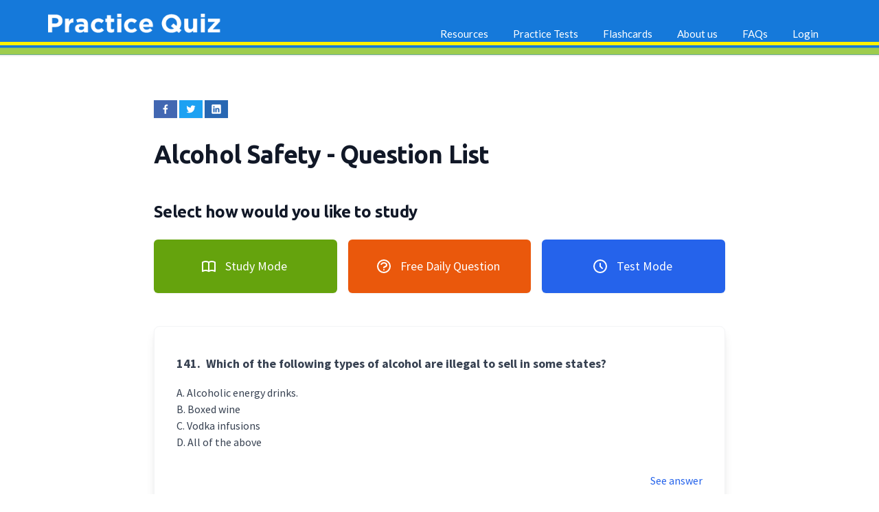

--- FILE ---
content_type: text/html; charset=UTF-8
request_url: https://practicequiz.com/alcohol-safety/questions?page=29
body_size: 12100
content:
<!DOCTYPE html><html lang="en"><head><meta charset="UTF-8"/>
<script>var __ezHttpConsent={setByCat:function(src,tagType,attributes,category,force,customSetScriptFn=null){var setScript=function(){if(force||window.ezTcfConsent[category]){if(typeof customSetScriptFn==='function'){customSetScriptFn();}else{var scriptElement=document.createElement(tagType);scriptElement.src=src;attributes.forEach(function(attr){for(var key in attr){if(attr.hasOwnProperty(key)){scriptElement.setAttribute(key,attr[key]);}}});var firstScript=document.getElementsByTagName(tagType)[0];firstScript.parentNode.insertBefore(scriptElement,firstScript);}}};if(force||(window.ezTcfConsent&&window.ezTcfConsent.loaded)){setScript();}else if(typeof getEzConsentData==="function"){getEzConsentData().then(function(ezTcfConsent){if(ezTcfConsent&&ezTcfConsent.loaded){setScript();}else{console.error("cannot get ez consent data");force=true;setScript();}});}else{force=true;setScript();console.error("getEzConsentData is not a function");}},};</script>
<script>var ezTcfConsent=window.ezTcfConsent?window.ezTcfConsent:{loaded:false,store_info:false,develop_and_improve_services:false,measure_ad_performance:false,measure_content_performance:false,select_basic_ads:false,create_ad_profile:false,select_personalized_ads:false,create_content_profile:false,select_personalized_content:false,understand_audiences:false,use_limited_data_to_select_content:false,};function getEzConsentData(){return new Promise(function(resolve){document.addEventListener("ezConsentEvent",function(event){var ezTcfConsent=event.detail.ezTcfConsent;resolve(ezTcfConsent);});});}</script>
<script>if(typeof _setEzCookies!=='function'){function _setEzCookies(ezConsentData){var cookies=window.ezCookieQueue;for(var i=0;i<cookies.length;i++){var cookie=cookies[i];if(ezConsentData&&ezConsentData.loaded&&ezConsentData[cookie.tcfCategory]){document.cookie=cookie.name+"="+cookie.value;}}}}
window.ezCookieQueue=window.ezCookieQueue||[];if(typeof addEzCookies!=='function'){function addEzCookies(arr){window.ezCookieQueue=[...window.ezCookieQueue,...arr];}}
addEzCookies([{name:"ezoab_225542",value:"mod206-c; Path=/; Domain=practicequiz.com; Max-Age=7200",tcfCategory:"store_info",isEzoic:"true",},{name:"ezosuibasgeneris-1",value:"caf684a7-a9b9-4d9a-6802-fd5cbb0c065c; Path=/; Domain=practicequiz.com; Expires=Fri, 22 Jan 2027 12:55:56 UTC; Secure; SameSite=None",tcfCategory:"understand_audiences",isEzoic:"true",}]);if(window.ezTcfConsent&&window.ezTcfConsent.loaded){_setEzCookies(window.ezTcfConsent);}else if(typeof getEzConsentData==="function"){getEzConsentData().then(function(ezTcfConsent){if(ezTcfConsent&&ezTcfConsent.loaded){_setEzCookies(window.ezTcfConsent);}else{console.error("cannot get ez consent data");_setEzCookies(window.ezTcfConsent);}});}else{console.error("getEzConsentData is not a function");_setEzCookies(window.ezTcfConsent);}</script><script type="text/javascript" data-ezscrex='false' data-cfasync='false'>window._ezaq = Object.assign({"edge_cache_status":11,"edge_response_time":217,"url":"https://practicequiz.com/alcohol-safety/questions?page=29"}, typeof window._ezaq !== "undefined" ? window._ezaq : {});</script><script type="text/javascript" data-ezscrex='false' data-cfasync='false'>window._ezaq = Object.assign({"ab_test_id":"mod206-c"}, typeof window._ezaq !== "undefined" ? window._ezaq : {});window.__ez=window.__ez||{};window.__ez.tf={};</script><script type="text/javascript" data-ezscrex='false' data-cfasync='false'>window.ezDisableAds = true;</script>
<script data-ezscrex='false' data-cfasync='false' data-pagespeed-no-defer>var __ez=__ez||{};__ez.stms=Date.now();__ez.evt={};__ez.script={};__ez.ck=__ez.ck||{};__ez.template={};__ez.template.isOrig=true;window.__ezScriptHost="//www.ezojs.com";__ez.queue=__ez.queue||function(){var e=0,i=0,t=[],n=!1,o=[],r=[],s=!0,a=function(e,i,n,o,r,s,a){var l=arguments.length>7&&void 0!==arguments[7]?arguments[7]:window,d=this;this.name=e,this.funcName=i,this.parameters=null===n?null:w(n)?n:[n],this.isBlock=o,this.blockedBy=r,this.deleteWhenComplete=s,this.isError=!1,this.isComplete=!1,this.isInitialized=!1,this.proceedIfError=a,this.fWindow=l,this.isTimeDelay=!1,this.process=function(){f("... func = "+e),d.isInitialized=!0,d.isComplete=!0,f("... func.apply: "+e);var i=d.funcName.split("."),n=null,o=this.fWindow||window;i.length>3||(n=3===i.length?o[i[0]][i[1]][i[2]]:2===i.length?o[i[0]][i[1]]:o[d.funcName]),null!=n&&n.apply(null,this.parameters),!0===d.deleteWhenComplete&&delete t[e],!0===d.isBlock&&(f("----- F'D: "+d.name),m())}},l=function(e,i,t,n,o,r,s){var a=arguments.length>7&&void 0!==arguments[7]?arguments[7]:window,l=this;this.name=e,this.path=i,this.async=o,this.defer=r,this.isBlock=t,this.blockedBy=n,this.isInitialized=!1,this.isError=!1,this.isComplete=!1,this.proceedIfError=s,this.fWindow=a,this.isTimeDelay=!1,this.isPath=function(e){return"/"===e[0]&&"/"!==e[1]},this.getSrc=function(e){return void 0!==window.__ezScriptHost&&this.isPath(e)&&"banger.js"!==this.name?window.__ezScriptHost+e:e},this.process=function(){l.isInitialized=!0,f("... file = "+e);var i=this.fWindow?this.fWindow.document:document,t=i.createElement("script");t.src=this.getSrc(this.path),!0===o?t.async=!0:!0===r&&(t.defer=!0),t.onerror=function(){var e={url:window.location.href,name:l.name,path:l.path,user_agent:window.navigator.userAgent};"undefined"!=typeof _ezaq&&(e.pageview_id=_ezaq.page_view_id);var i=encodeURIComponent(JSON.stringify(e)),t=new XMLHttpRequest;t.open("GET","//g.ezoic.net/ezqlog?d="+i,!0),t.send(),f("----- ERR'D: "+l.name),l.isError=!0,!0===l.isBlock&&m()},t.onreadystatechange=t.onload=function(){var e=t.readyState;f("----- F'D: "+l.name),e&&!/loaded|complete/.test(e)||(l.isComplete=!0,!0===l.isBlock&&m())},i.getElementsByTagName("head")[0].appendChild(t)}},d=function(e,i){this.name=e,this.path="",this.async=!1,this.defer=!1,this.isBlock=!1,this.blockedBy=[],this.isInitialized=!0,this.isError=!1,this.isComplete=i,this.proceedIfError=!1,this.isTimeDelay=!1,this.process=function(){}};function c(e,i,n,s,a,d,c,u,f){var m=new l(e,i,n,s,a,d,c,f);!0===u?o[e]=m:r[e]=m,t[e]=m,h(m)}function h(e){!0!==u(e)&&0!=s&&e.process()}function u(e){if(!0===e.isTimeDelay&&!1===n)return f(e.name+" blocked = TIME DELAY!"),!0;if(w(e.blockedBy))for(var i=0;i<e.blockedBy.length;i++){var o=e.blockedBy[i];if(!1===t.hasOwnProperty(o))return f(e.name+" blocked = "+o),!0;if(!0===e.proceedIfError&&!0===t[o].isError)return!1;if(!1===t[o].isComplete)return f(e.name+" blocked = "+o),!0}return!1}function f(e){var i=window.location.href,t=new RegExp("[?&]ezq=([^&#]*)","i").exec(i);"1"===(t?t[1]:null)&&console.debug(e)}function m(){++e>200||(f("let's go"),p(o),p(r))}function p(e){for(var i in e)if(!1!==e.hasOwnProperty(i)){var t=e[i];!0===t.isComplete||u(t)||!0===t.isInitialized||!0===t.isError?!0===t.isError?f(t.name+": error"):!0===t.isComplete?f(t.name+": complete already"):!0===t.isInitialized&&f(t.name+": initialized already"):t.process()}}function w(e){return"[object Array]"==Object.prototype.toString.call(e)}return window.addEventListener("load",(function(){setTimeout((function(){n=!0,f("TDELAY -----"),m()}),5e3)}),!1),{addFile:c,addFileOnce:function(e,i,n,o,r,s,a,l,d){t[e]||c(e,i,n,o,r,s,a,l,d)},addDelayFile:function(e,i){var n=new l(e,i,!1,[],!1,!1,!0);n.isTimeDelay=!0,f(e+" ...  FILE! TDELAY"),r[e]=n,t[e]=n,h(n)},addFunc:function(e,n,s,l,d,c,u,f,m,p){!0===c&&(e=e+"_"+i++);var w=new a(e,n,s,l,d,u,f,p);!0===m?o[e]=w:r[e]=w,t[e]=w,h(w)},addDelayFunc:function(e,i,n){var o=new a(e,i,n,!1,[],!0,!0);o.isTimeDelay=!0,f(e+" ...  FUNCTION! TDELAY"),r[e]=o,t[e]=o,h(o)},items:t,processAll:m,setallowLoad:function(e){s=e},markLoaded:function(e){if(e&&0!==e.length){if(e in t){var i=t[e];!0===i.isComplete?f(i.name+" "+e+": error loaded duplicate"):(i.isComplete=!0,i.isInitialized=!0)}else t[e]=new d(e,!0);f("markLoaded dummyfile: "+t[e].name)}},logWhatsBlocked:function(){for(var e in t)!1!==t.hasOwnProperty(e)&&u(t[e])}}}();__ez.evt.add=function(e,t,n){e.addEventListener?e.addEventListener(t,n,!1):e.attachEvent?e.attachEvent("on"+t,n):e["on"+t]=n()},__ez.evt.remove=function(e,t,n){e.removeEventListener?e.removeEventListener(t,n,!1):e.detachEvent?e.detachEvent("on"+t,n):delete e["on"+t]};__ez.script.add=function(e){var t=document.createElement("script");t.src=e,t.async=!0,t.type="text/javascript",document.getElementsByTagName("head")[0].appendChild(t)};__ez.dot=__ez.dot||{};__ez.queue.addFileOnce('/detroitchicago/boise.js', '/detroitchicago/boise.js?gcb=195-5&cb=5', true, [], true, false, true, false);__ez.queue.addFileOnce('/parsonsmaize/abilene.js', '/parsonsmaize/abilene.js?gcb=195-5&cb=e80eca0cdb', true, [], true, false, true, false);__ez.queue.addFileOnce('/parsonsmaize/mulvane.js', '/parsonsmaize/mulvane.js?gcb=195-5&cb=e75e48eec0', true, ['/parsonsmaize/abilene.js'], true, false, true, false);__ez.queue.addFileOnce('/detroitchicago/birmingham.js', '/detroitchicago/birmingham.js?gcb=195-5&cb=539c47377c', true, ['/parsonsmaize/abilene.js'], true, false, true, false);</script>
<script data-ezscrex="false" type="text/javascript" data-cfasync="false">window._ezaq = Object.assign({"ad_cache_level":0,"adpicker_placement_cnt":0,"ai_placeholder_cache_level":0,"ai_placeholder_placement_cnt":-1,"author":"Ted Chan","domain":"practicequiz.com","domain_id":225542,"ezcache_level":1,"ezcache_skip_code":11,"has_bad_image":0,"has_bad_words":0,"is_sitespeed":0,"lt_cache_level":0,"response_size":43833,"response_size_orig":37943,"response_time_orig":204,"template_id":5,"url":"https://practicequiz.com/alcohol-safety/questions?page=29","word_count":0,"worst_bad_word_level":0}, typeof window._ezaq !== "undefined" ? window._ezaq : {});__ez.queue.markLoaded('ezaqBaseReady');</script>
<script type='text/javascript' data-ezscrex='false' data-cfasync='false'>
window.ezAnalyticsStatic = true;

function analyticsAddScript(script) {
	var ezDynamic = document.createElement('script');
	ezDynamic.type = 'text/javascript';
	ezDynamic.innerHTML = script;
	document.head.appendChild(ezDynamic);
}
function getCookiesWithPrefix() {
    var allCookies = document.cookie.split(';');
    var cookiesWithPrefix = {};

    for (var i = 0; i < allCookies.length; i++) {
        var cookie = allCookies[i].trim();

        for (var j = 0; j < arguments.length; j++) {
            var prefix = arguments[j];
            if (cookie.indexOf(prefix) === 0) {
                var cookieParts = cookie.split('=');
                var cookieName = cookieParts[0];
                var cookieValue = cookieParts.slice(1).join('=');
                cookiesWithPrefix[cookieName] = decodeURIComponent(cookieValue);
                break; // Once matched, no need to check other prefixes
            }
        }
    }

    return cookiesWithPrefix;
}
function productAnalytics() {
	var d = {"pr":[6],"omd5":"9fcfe543d4256b60ac56707037ee08b6","nar":"risk score"};
	d.u = _ezaq.url;
	d.p = _ezaq.page_view_id;
	d.v = _ezaq.visit_uuid;
	d.ab = _ezaq.ab_test_id;
	d.e = JSON.stringify(_ezaq);
	d.ref = document.referrer;
	d.c = getCookiesWithPrefix('active_template', 'ez', 'lp_');
	if(typeof ez_utmParams !== 'undefined') {
		d.utm = ez_utmParams;
	}

	var dataText = JSON.stringify(d);
	var xhr = new XMLHttpRequest();
	xhr.open('POST','/ezais/analytics?cb=1', true);
	xhr.onload = function () {
		if (xhr.status!=200) {
            return;
		}

        if(document.readyState !== 'loading') {
            analyticsAddScript(xhr.response);
            return;
        }

        var eventFunc = function() {
            if(document.readyState === 'loading') {
                return;
            }
            document.removeEventListener('readystatechange', eventFunc, false);
            analyticsAddScript(xhr.response);
        };

        document.addEventListener('readystatechange', eventFunc, false);
	};
	xhr.setRequestHeader('Content-Type','text/plain');
	xhr.send(dataText);
}
__ez.queue.addFunc("productAnalytics", "productAnalytics", null, true, ['ezaqBaseReady'], false, false, false, true);
</script><base href="https://practicequiz.com/alcohol-safety/questions?page=29"/>
    
    <meta name="viewport" content="width=device-width, initial-scale=1.0"/>

    <meta name="title" content="50 free questions for alcohol safety exams"/>
    

            <meta name="description" content="150 questions for alcohol safety exams"/>
    
    <meta name="author" content="Ted Chan"/>


    
    <title>
        Alcohol Safety - Question List Mode | Practice Quiz
    </title>
    <link rel="shortcut icon" href="/responsive/img/favicon.ico"/>

    <link rel="preconnect" href="https://fonts.googleapis.com"/>
<link rel="preconnect" href="https://fonts.gstatic.com" crossorigin=""/>
<link href="https://fonts.googleapis.com/css2?family=Lato&amp;family=Source+Sans+Pro:wght@400;600;700&amp;family=Ubuntu:wght@700&amp;display=swap" rel="stylesheet"/>
    <!-- Global site tag (gtag.js) - Google Analytics -->
<script async="" src="https://www.googletagmanager.com/gtag/js?id=G-PZYN393TDN"></script>
<script>
    window.dataLayer = window.dataLayer || [];
    function gtag(){dataLayer.push(arguments);}
    gtag('js', new Date());

    gtag('config', 'G-PZYN393TDN');
</script>
    <!-- Global site tag (gtag.js) - Google Analytics -->
<script async="" src="https://www.googletagmanager.com/gtag/js?id=G-PZYN393TDN"></script>
<script>
    window.dataLayer = window.dataLayer || [];
    function gtag(){dataLayer.push(arguments);}
    gtag('js', new Date());

    gtag('config', 'G-PZYN393TDN');
</script>

    
    <link rel="stylesheet" href="/css/app.css?id=a367500f2605f859217355f461419fa8"/>
    <link rel="stylesheet" href="/css/loader.css"/>
<link rel='canonical' href='https://practicequiz.com/alcohol-safety/questions?page=29' />
<script type='text/javascript'>
var ezoTemplate = 'orig_site';
var ezouid = '1';
var ezoFormfactor = '1';
</script><script data-ezscrex="false" type='text/javascript'>
var soc_app_id = '0';
var did = 225542;
var ezdomain = 'practicequiz.com';
var ezoicSearchable = 1;
</script></head>

<body class="font-sans ">
<div id="loader"></div>

<div id="overlay" class="hidden fixed z-[999] inset-0 overflow-y-auto">
    <div class="flex items-end justify-center min-h-screen pt-4 px-4 pb-20 text-center sm:block sm:p-0">
        <div class="fixed inset-0 bg-yellow-500 bg-opacity-75 transition-opacity"></div>
        <span class="hidden sm:inline-block sm:align-middle sm:h-screen">​</span>
        <div class="inline-block align-bottom bg-white rounded-lg px-4 pt-5 pb-4 text-left overflow-hidden shadow-xl transform transition-all sm:my-8 sm:align-middle sm:max-w-sm sm:w-full sm:p-6">
            <div>
                <div class="mx-auto flex items-center justify-center h-12 w-12 rounded-full bg-yellow-100">
                    <svg class="h-6 w-6 text-yellow-600" xmlns="http://www.w3.org/2000/svg" fill="none" viewBox="0 0 24 24" stroke="currentColor" aria-hidden="true">
                        <path stroke-linecap="round" stroke-linejoin="round" stroke-width="2" d="M12 9v2m0 4h.01m-6.938 4h13.856c1.54 0 2.502-1.667 1.732-3L13.732 4c-.77-1.333-2.694-1.333-3.464 0L3.34 16c-.77 1.333.192 3 1.732 3z"></path>
                    </svg>
                </div>
                <div class="mt-3 text-center sm:mt-5">
                    <h3 class="text-lg leading-6 font-medium text-gray-900" id="modal-title">
                        Ad-Blocker not supported
                    </h3>
                    <div class="mt-2">
                        <p class="text-sm text-gray-500">
                            PracticeQuiz content is free on an ad-supported model.
                        </p>
                        <p class="mt-2 text-sm text-gray-500">
                            Unfortunately, we can&#39;t support ad blocker usage because of the impact on our servers. If you&#39;d like to continue, please disable your ad blocker and reload page.
                        </p>
                    </div>
                </div>
            </div>
            <div class="mt-5 sm:mt-6">
                <a href="#" onclick="location.reload();" class="inline-flex justify-center w-full rounded-md border border-transparent shadow-sm px-4 py-2 bg-blue-600 text-base font-medium text-white hover:bg-blue-700 focus:outline-none focus:ring-2 focus:ring-offset-2 focus:ring-blue-500 sm:text-sm">
                    Reload page
                </a>
            </div>
        </div>
    </div>
</div>

<header class="font-lato relative pb-3 bg-brand-blue border-b-2 border-[#eee] bg-header-pattern bg-bottom bg-repeat-x z-50">
    <div class="bootstrap-container" x-data="{ open: false }">
        <div class="flex justify-between items-start space-x-4 lg:mb-[-40px]">
            <a href="https://practicequiz.com">
                <img class="w-64 my-5" src="/responsive/img/logo2.png" alt="Practice Quiz" width="256" height="28"/>
            </a>

            <button type="button" class="lg:hidden flex h-[30.84px] bg-white hover:bg-[#cecece] my-[8px] pt-[6px] px-[10px] pb-[2px] text-brand-blue border border-brand-green" x-on:click="open = !open">
                <svg width="13" xmlns="http://www.w3.org/2000/svg" viewBox="0 0 448 512"><path fill="currentColor" d="M16 132h416c8.837 0 16-7.163 16-16V76c0-8.837-7.163-16-16-16H16C7.163 60 0 67.163 0 76v40c0 8.837 7.163 16 16 16zm0 160h416c8.837 0 16-7.163 16-16v-40c0-8.837-7.163-16-16-16H16c-8.837 0-16 7.163-16 16v40c0 8.837 7.163 16 16 16zm0 160h416c8.837 0 16-7.163 16-16v-40c0-8.837-7.163-16-16-16H16c-8.837 0-16 7.163-16 16v40c0 8.837 7.163 16 16 16z"></path></svg>
            </button>
        </div>

        <nav class="lg:block mx-[-15px] border-t border-transparent shadow-navbar-collapse lg:mx-0 lg:border-t-0 lg:shadow-none" x-bind:class="{&#39;hidden&#39; : !open}" x-cloak="">
            <ul class="mb-[5px] lg:flex lg:justify-end lg:mb-0">
                <li>
                    <a href="/resources" class="block px-[10px] py-[9px] border-b border-[#eee] lg:border-b-2 lg:border-transparent text-sm lg:text-[15px] text-white hover:bg-[#eee] hover:text-brand-green lg:hover:bg-transparent lg:hover:text-white lg:py-[9px] lg:px-[18px] lg:relative lg:bottom-[-2px] lg:hover:bottom-px lg:hover:border-brand-blue">
                        Resources
                    </a>
                </li>
                <li class="dropdown" x-data="{open: false}">
                    <span class="block px-[10px] py-[9px] border-b border-[#eee] lg:border-b-2 lg:border-transparent text-sm lg:text-[15px] text-white hover:bg-[#eee] hover:text-brand-green lg:hover:bg-transparent lg:hover:text-white lg:py-[9px] lg:px-[18px] lg:relative lg:bottom-[-2px] lg:hover:bottom-px lg:hover:border-brand-blue cursor-pointer" x-on:click="open = !open">
                        Practice Tests
                    </span>
                    <ul class="dropdown-menu" x-bind:class="{&#39;max-lg:!block&#39; : open}">
                                                    <li>
                                <a href="https://practicequiz.com/category/academic">Academic</a>
                            </li>
                                                    <li>
                                <a href="https://practicequiz.com/category/culinary">Culinary</a>
                            </li>
                                                    <li>
                                <a href="https://practicequiz.com/category/education">Education</a>
                            </li>
                                                    <li>
                                <a href="https://practicequiz.com/category/health-and-wellness">Health and Wellness</a>
                            </li>
                                                    <li>
                                <a href="https://practicequiz.com/category/medical-and-nursing">Medical and Nursing</a>
                            </li>
                                                    <li>
                                <a href="https://practicequiz.com/category/business-professional">Professional</a>
                            </li>
                                                    <li>
                                <a href="https://practicequiz.com/category/social-service">Social Service</a>
                            </li>
                                                    <li>
                                <a href="https://practicequiz.com/category/tech-and-engineering">Tech and Engineering</a>
                            </li>
                                                    <li>
                                <a href="https://practicequiz.com/category/us-and-state-exams">US and State Exams</a>
                            </li>
                                            </ul>
                </li>
                
                <li class="dropdown" x-data="{open: false}">
                    <span class="block px-[10px] py-[9px] border-b border-[#eee] lg:border-b-2 lg:border-transparent text-sm lg:text-[15px] text-white hover:bg-[#eee] hover:text-brand-green lg:hover:bg-transparent lg:hover:text-white lg:py-[9px] lg:px-[18px] lg:relative lg:bottom-[-2px] lg:hover:bottom-px lg:hover:border-brand-blue cursor-pointer" x-on:click="open = !open">
                        Flashcards
                    </span>
                    <ul class="dropdown-menu" x-bind:class="{&#39;max-lg:!block&#39; : open}">
                        <li>
                            <a href="https://practicequiz.com/flashcards">About Flashcards</a>
                        </li>
                                                <li>
                            <a href="https://practicequiz.com/flashcards/directory">Flashcards Directory</a>
                        </li>
                        <li>
                            <a href="https://practicequiz.com/flashcards/search">Explore Flashcards</a>
                        </li>
                    </ul>
                </li>
                <li>
                    <a href="https://practicequiz.com/about-us" class="block px-[10px] py-[9px] border-b border-[#eee] lg:border-b-2 lg:border-transparent text-sm lg:text-[15px] text-white hover:bg-[#eee] hover:text-brand-green lg:hover:bg-transparent lg:hover:text-white lg:py-[9px] lg:px-[18px] lg:relative lg:bottom-[-2px] lg:hover:bottom-px lg:hover:border-brand-blue">
                        About us
                    </a>
                </li>
                <li>
                    <a href="https://practicequiz.com/faqs" class="block px-[10px] py-[9px] border-b border-[#eee] lg:border-b-2 lg:border-transparent text-sm lg:text-[15px] text-white hover:bg-[#eee] hover:text-brand-green lg:hover:bg-transparent lg:hover:text-white lg:py-[9px] lg:px-[18px] lg:relative lg:bottom-[-2px] lg:hover:bottom-px lg:hover:border-brand-blue">
                        FAQs
                    </a>
                </li>
                                    <li>
                        <a href="https://practicequiz.com/login" class="block px-[10px] py-[9px] border-b border-[#eee] lg:border-b-2 lg:border-transparent text-sm lg:text-[15px] text-white hover:bg-[#eee] hover:text-brand-green lg:hover:bg-transparent lg:hover:text-white lg:py-[9px] lg:px-[18px] lg:relative lg:bottom-[-2px] lg:hover:bottom-px lg:hover:border-brand-blue">
                            Login
                        </a>
                    </li>
                            </ul>
        </nav>
    </div>
</header>

<!-- Ezoic - top_of_page - top_of_page -->

<div id="ezoic-pub-ad-placeholder-156"> </div>

<!-- End Ezoic - top_of_page - top_of_page -->



<div class="min-h-[calc(100vh-90px)]">
        <div class="py-8 sm:py-16">
        <div class="max-w-4xl mx-auto px-4 sm:px-6 lg:px-8">
            <div class="mb-8">
                <div>
    <a href="https://www.facebook.com/sharer/sharer.php?u=https://practicequiz.com/alcohol-safety/questions" target="_blank" title="Facebook" class="inline-flex px-2 py-1 border border-transparent shadow-sm text-xs leading-4 font-medium text-white bg-[#4267B2] focus:outline-none">
        <svg class="h-4 w-4" width="24" height="24" viewBox="0 0 24 24" fill="none" xmlns="http://www.w3.org/2000/svg">
            <path d="M15.12 5.32003H17V2.14003C16.0897 2.04538 15.1751 1.99865 14.26 2.00003C11.54 2.00003 9.67999 3.66003 9.67999 6.70003V9.32003H6.60999V12.88H9.67999V22H13.36V12.88H16.42L16.88 9.32003H13.36V7.05003C13.36 6.00003 13.64 5.32003 15.12 5.32003Z" fill="currentColor"></path>
        </svg>
    </a>
    <a href="https://twitter.com/intent/tweet?url=https://practicequiz.com/alcohol-safety/questions" target="_blank" title="Twitter" class="inline-flex px-2 py-1 border border-transparent shadow-sm text-xs leading-4 font-medium text-white bg-[#1DA1F2] focus:outline-none">
        <svg class="h-4 w-4" width="24" height="24" viewBox="0 0 24 24" fill="none" xmlns="http://www.w3.org/2000/svg">
            <path d="M22 5.79997C21.2483 6.12606 20.4534 6.34163 19.64 6.43997C20.4982 5.92729 21.1413 5.12075 21.45 4.16997C20.6436 4.65003 19.7608 4.98826 18.84 5.16997C18.2245 4.50254 17.405 4.05826 16.5098 3.90682C15.6147 3.75537 14.6945 3.90532 13.8938 4.33315C13.093 4.76099 12.4569 5.4425 12.0852 6.2708C11.7135 7.09911 11.6273 8.02736 11.84 8.90997C10.2094 8.82749 8.61444 8.40292 7.15865 7.66383C5.70287 6.92474 4.41885 5.88766 3.39 4.61997C3.02914 5.25013 2.83952 5.96379 2.84 6.68997C2.83872 7.36435 3.00422 8.02858 3.32176 8.62353C3.63929 9.21848 4.09902 9.72568 4.66 10.1C4.00798 10.0822 3.36989 9.90726 2.8 9.58997V9.63997C2.80489 10.5849 3.13599 11.4991 3.73731 12.2279C4.33864 12.9568 5.17326 13.4556 6.1 13.64C5.74326 13.7485 5.37287 13.8058 5 13.81C4.74189 13.807 4.48442 13.7835 4.23 13.74C4.49391 14.5528 5.00462 15.2631 5.69107 15.7721C6.37753 16.2811 7.20558 16.5635 8.06 16.58C6.6172 17.7152 4.83588 18.3348 3 18.34C2.66574 18.3411 2.33174 18.321 2 18.28C3.87443 19.4902 6.05881 20.1327 8.29 20.13C9.82969 20.146 11.3571 19.855 12.7831 19.274C14.2091 18.6931 15.505 17.8338 16.5952 16.7465C17.6854 15.6591 18.548 14.3654 19.1326 12.9409C19.7172 11.5164 20.012 9.98969 20 8.44997C20 8.27996 20 8.09997 20 7.91997C20.7847 7.33478 21.4615 6.61739 22 5.79997Z" fill="currentColor"></path>
        </svg>
    </a>
    <a href="http://www.linkedin.com/shareArticle?mini=true&amp;url=https://practicequiz.com/alcohol-safety/questions" target="_blank" title="LinkedIn" class="inline-flex px-2 py-1 border border-transparent shadow-sm text-xs leading-4 font-medium text-white bg-[#2867B2] focus:outline-none">
        <svg class="h-4 w-4" width="24" height="24" viewBox="0 0 24 24" fill="none" xmlns="http://www.w3.org/2000/svg">
            <path d="M20.4701 1.99999H3.53006C3.33964 1.99734 3.15056 2.03223 2.97362 2.10267C2.79669 2.17311 2.63536 2.27771 2.49886 2.4105C2.36235 2.54329 2.25334 2.70167 2.17805 2.8766C2.10276 3.05152 2.06267 3.23957 2.06006 3.42999V20.57C2.06267 20.7604 2.10276 20.9485 2.17805 21.1234C2.25334 21.2983 2.36235 21.4567 2.49886 21.5895C2.63536 21.7223 2.79669 21.8269 2.97362 21.8973C3.15056 21.9677 3.33964 22.0026 3.53006 22H20.4701C20.6605 22.0026 20.8496 21.9677 21.0265 21.8973C21.2034 21.8269 21.3648 21.7223 21.5013 21.5895C21.6378 21.4567 21.7468 21.2983 21.8221 21.1234C21.8974 20.9485 21.9375 20.7604 21.9401 20.57V3.42999C21.9375 3.23957 21.8974 3.05152 21.8221 2.8766C21.7468 2.70167 21.6378 2.54329 21.5013 2.4105C21.3648 2.27771 21.2034 2.17311 21.0265 2.10267C20.8496 2.03223 20.6605 1.99734 20.4701 1.99999ZM8.09006 18.74H5.09006V9.73999H8.09006V18.74ZM6.59006 8.47999C6.17632 8.47999 5.77953 8.31563 5.48697 8.02307C5.19442 7.73052 5.03006 7.33372 5.03006 6.91999C5.03006 6.50625 5.19442 6.10946 5.48697 5.8169C5.77953 5.52434 6.17632 5.35999 6.59006 5.35999C6.80975 5.33507 7.03224 5.35684 7.24293 5.42387C7.45363 5.4909 7.6478 5.60168 7.81272 5.74895C7.97763 5.89622 8.10958 6.07667 8.19993 6.27847C8.29028 6.48027 8.33698 6.69888 8.33698 6.91999C8.33698 7.14109 8.29028 7.3597 8.19993 7.5615C8.10958 7.76331 7.97763 7.94375 7.81272 8.09103C7.6478 8.2383 7.45363 8.34907 7.24293 8.4161C7.03224 8.48313 6.80975 8.5049 6.59006 8.47999ZM18.9101 18.74H15.9101V13.91C15.9101 12.7 15.4801 11.91 14.3901 11.91C14.0527 11.9125 13.7242 12.0183 13.4489 12.2132C13.1735 12.4081 12.9645 12.6827 12.8501 13C12.7718 13.235 12.7379 13.4826 12.7501 13.73V18.73H9.75006C9.75006 18.73 9.75006 10.55 9.75006 9.72999H12.7501V11C13.0226 10.5271 13.419 10.1375 13.8965 9.87319C14.374 9.60887 14.9146 9.47984 15.4601 9.49999C17.4601 9.49999 18.9101 10.79 18.9101 13.56V18.74Z" fill="currentColor"></path>
        </svg>
    </a>
</div>
            </div>
            <h1 class="text-h2 mb-8 lg:mb-12">
                <a href="https://practicequiz.com/alcohol-safety">
                    Alcohol Safety
                </a> - Question List
            </h1>

            <section class=" mb-12 ">
    <h2 class="text-h4 mb-4 md:mb-6">
        Select how would you like to study
    </h2>
    <div class="grid gap-x-4 gap-y-2 grid-cols-1 md:!grid-cols-3">
        <a rel="nofollow" href="https://practicequiz.com/alcohol-safety/study-mode" class="flex justify-center items-center px-6 py-3 border border-transparent shadow-sm text-base font-medium rounded-md text-white bg-green-600 hover:bg-green-700 focus:outline-none focus:ring-2 focus:ring-offset-2 focus:ring-green-500 md:p-6 md:text-lg appearance-none opacity-100">
            <svg xmlns="http://www.w3.org/2000/svg" class="flex-shrink-0 -ml-1 mr-3 h-5 w-5 md:h-6 md:w-6" fill="none" viewBox="0 0 24 24" stroke="currentColor">
                <path stroke-linecap="round" stroke-linejoin="round" stroke-width="2" d="M12 6.253v13m0-13C10.832 5.477 9.246 5 7.5 5S4.168 5.477 3 6.253v13C4.168 18.477 5.754 18 7.5 18s3.332.477 4.5 1.253m0-13C13.168 5.477 14.754 5 16.5 5c1.747 0 3.332.477 4.5 1.253v13C19.832 18.477 18.247 18 16.5 18c-1.746 0-3.332.477-4.5 1.253"></path>
            </svg>
            Study Mode
        </a>
        <a rel="nofollow" href="https://practicequiz.com/alcohol-safety/question-of-the-day" class="flex justify-center items-center px-6 py-3 border border-transparent shadow-sm text-base font-medium rounded-md text-white bg-orange-600 hover:bg-orange-700 focus:outline-none focus:ring-2 focus:ring-offset-2 focus:ring-orange-500 md:p-6 md:text-lg appearance-none opacity-100">
            <svg xmlns="http://www.w3.org/2000/svg" class="flex-shrink-0 -ml-1 mr-3 h-5 w-5 md:h-6 md:w-6" fill="none" viewBox="0 0 24 24" stroke="currentColor">
                <path stroke-linecap="round" stroke-linejoin="round" stroke-width="2" d="M8.228 9c.549-1.165 2.03-2 3.772-2 2.21 0 4 1.343 4 3 0 1.4-1.278 2.575-3.006 2.907-.542.104-.994.54-.994 1.093m0 3h.01M21 12a9 9 0 11-18 0 9 9 0 0118 0z"></path>
            </svg>
            Free Daily Question
        </a>
        <a rel="nofollow" href="https://practicequiz.com/alcohol-safety/consider-study-mode" class="flex justify-center items-center px-6 py-3 border border-transparent shadow-sm text-base font-medium rounded-md text-white bg-blue-600 hover:bg-blue-700 focus:outline-none focus:ring-2 focus:ring-offset-2 focus:ring-blue-500 md:p-6 md:text-lg appearance-none opacity-100">
            <svg xmlns="http://www.w3.org/2000/svg" class="flex-shrink-0 -ml-1 mr-3 h-5 w-5 md:h-6 md:w-6" fill="none" viewBox="0 0 24 24" stroke="currentColor">
                <path stroke-linecap="round" stroke-linejoin="round" stroke-width="2" d="M12 8v4l3 3m6-3a9 9 0 11-18 0 9 9 0 0118 0z"></path>
            </svg>
            Test Mode
        </a>
    </div>
</section>

            
            <div class="grid grid-cols-1 gap-4 -mx-4 sm:m-auto">
                                    <div class="w-full bg-white border border-gray-100 px-4 py-10 rounded-lg shadow-lg sm:px-8">
                        <div class="flex text-lg mb-4 text-gray-700 font-bold">
                            <span class="mr-2">141.</span> <b>Which of the following types of alcohol are illegal to sell in some states?</b>
                        </div>
                        <fieldset class="space-y-3">
                            <ol class="list-inside list-upper-latin text-gray-700">
                                                                    <li>Alcoholic energy drinks.</li>
                                                                    <li>Boxed wine</li>
                                                                    <li>Vodka infusions</li>
                                                                    <li>All of the above</li>
                                                            </ol>
                        </fieldset>
                        <div class="mt-8">
                            <div class="flex justify-end">
                                <a href="https://practicequiz.com/question/65757" class="font-medium text-blue-600 hover:text-blue-500">
                                    See answer
                                </a>
                            </div>
                        </div>
                    </div>
                                                        <div class="w-full bg-white border border-gray-100 px-4 py-10 rounded-lg shadow-lg sm:px-8">
                        <div class="flex text-lg mb-4 text-gray-700 font-bold">
                            <span class="mr-2">142.</span> <b>Brandon is serving a group of people that has come straight from church. A minor in their group asks for a glass of wine, but when Brandon refuses he is told that it’s OK because their religion allows minors to drink. Brandon doesn’t want to violate their religious freedom, but he still doesn’t think he should serve the minor. Who is right according to the law?</b>
                        </div>
                        <fieldset class="space-y-3">
                            <ol class="list-inside list-upper-latin text-gray-700">
                                                                    <li>The customers are right, since religious freedom has long allowed certain loopholes in the law.</li>
                                                                    <li>Brandon is right, since drinking for religious purposes does not apply to bar or restaurant situations.</li>
                                                                    <li>They are both technically right, so Brandon should consult his manager about what to do.</li>
                                                                    <li>Brandon is right, since there’s no such thing as drinking for religious purposes.</li>
                                                            </ol>
                        </fieldset>
                        <div class="mt-8">
                            <div class="flex justify-end">
                                <a href="https://practicequiz.com/question/65758" class="font-medium text-blue-600 hover:text-blue-500">
                                    See answer
                                </a>
                            </div>
                        </div>
                    </div>
                                                        <div class="w-full bg-white border border-gray-100 px-4 py-10 rounded-lg shadow-lg sm:px-8">
                        <div class="flex text-lg mb-4 text-gray-700 font-bold">
                            <span class="mr-2">143.</span> <b>What can make serving a minor alcohol a felony as opposed to a misdemeanor offense?</b>
                        </div>
                        <fieldset class="space-y-3">
                            <ol class="list-inside list-upper-latin text-gray-700">
                                                                    <li>The server/bartender has committed repeated offenses.</li>
                                                                    <li>A person was killed or seriously injured as a result of the minor consuming alcohol.</li>
                                                                    <li>The server/bartender was deliberately indifferent to the wellbeing of the minor.</li>
                                                                    <li>All of the above.</li>
                                                            </ol>
                        </fieldset>
                        <div class="mt-8">
                            <div class="flex justify-end">
                                <a href="https://practicequiz.com/question/65759" class="font-medium text-blue-600 hover:text-blue-500">
                                    See answer
                                </a>
                            </div>
                        </div>
                    </div>
                                                        <div class="w-full bg-white border border-gray-100 px-4 py-10 rounded-lg shadow-lg sm:px-8">
                        <div class="flex text-lg mb-4 text-gray-700 font-bold">
                            <span class="mr-2">144.</span> <b>How, if at all, does the statute of limitations apply in civil suits against an establishment that serves alcohol?</b>
                        </div>
                        <fieldset class="space-y-3">
                            <ol class="list-inside list-upper-latin text-gray-700">
                                                                    <li>It doesn’t apply at all, since the establishment can be sued at any time.</li>
                                                                    <li>It applies only when a victim of an alcohol-related incident is looking to sue for an amount over $100,000.</li>
                                                                    <li>Victims of an alcohol-related incident cannot file suit until at least one year after the incident.</li>
                                                                    <li>Depending on the location of the alcohol-related incident, victims may no longer be able to file suit once a certain period of time has passed.</li>
                                                            </ol>
                        </fieldset>
                        <div class="mt-8">
                            <div class="flex justify-end">
                                <a href="https://practicequiz.com/question/65760" class="font-medium text-blue-600 hover:text-blue-500">
                                    See answer
                                </a>
                            </div>
                        </div>
                    </div>
                                                        <div class="w-full bg-white border border-gray-100 px-4 py-10 rounded-lg shadow-lg sm:px-8">
                        <div class="flex text-lg mb-4 text-gray-700 font-bold">
                            <span class="mr-2">145.</span> <b>Kevin works in a state that requires bartenders and servers to have a license to pour alcohol. Kevin still needs to apply for this license, but he has a DUI on his record. How will this affect his license approval?</b>
                        </div>
                        <fieldset class="space-y-3">
                            <ol class="list-inside list-upper-latin text-gray-700">
                                                                    <li>It won’t. DUIs are considered minor offenses and do not affect the ability of someone to get an alcohol pouring license.</li>
                                                                    <li>It could delay Kevin’s approval and may even cause it to be denied.</li>
                                                                    <li>Kevin will now need to wait at least six months before applying again.</li>
                                                                    <li>Kevin will only be approved to pour beer and wine, not hard liquor.</li>
                                                            </ol>
                        </fieldset>
                        <div class="mt-8">
                            <div class="flex justify-end">
                                <a href="https://practicequiz.com/question/65761" class="font-medium text-blue-600 hover:text-blue-500">
                                    See answer
                                </a>
                            </div>
                        </div>
                    </div>
                                                </div>

            <div class="flex justify-center mt-12">
                <ul class="pagination">
        
                    <li class="page-item"><a class="page-link" href="https://practicequiz.com/alcohol-safety/questions?page=28" rel="prev">«</a></li>
        
        
                    
            
            
                                                                        <li class="page-item"><a class="page-link" href="https://practicequiz.com/alcohol-safety/questions?page=1">1</a></li>
                                                                                <li class="page-item"><a class="page-link" href="https://practicequiz.com/alcohol-safety/questions?page=2">2</a></li>
                                                                    
                            <li class="page-item disabled"><span class="page-link">...</span></li>
            
            
                                
            
            
                                                                        <li class="page-item"><a class="page-link" href="https://practicequiz.com/alcohol-safety/questions?page=21">21</a></li>
                                                                                <li class="page-item"><a class="page-link" href="https://practicequiz.com/alcohol-safety/questions?page=22">22</a></li>
                                                                                <li class="page-item"><a class="page-link" href="https://practicequiz.com/alcohol-safety/questions?page=23">23</a></li>
                                                                                <li class="page-item"><a class="page-link" href="https://practicequiz.com/alcohol-safety/questions?page=24">24</a></li>
                                                                                <li class="page-item"><a class="page-link" href="https://practicequiz.com/alcohol-safety/questions?page=25">25</a></li>
                                                                                <li class="page-item"><a class="page-link" href="https://practicequiz.com/alcohol-safety/questions?page=26">26</a></li>
                                                                                <li class="page-item"><a class="page-link" href="https://practicequiz.com/alcohol-safety/questions?page=27">27</a></li>
                                                                                <li class="page-item"><a class="page-link" href="https://practicequiz.com/alcohol-safety/questions?page=28">28</a></li>
                                                                                <li class="page-item active"><span class="page-link">29</span></li>
                                                                                <li class="page-item"><a class="page-link" href="https://practicequiz.com/alcohol-safety/questions?page=30">30</a></li>
                                                        
        
                    <li class="page-item"><a class="page-link" href="https://practicequiz.com/alcohol-safety/questions?page=30" rel="next">»</a></li>
            </ul>

            </div>

            <section class=" mt-12 ">
    <h2 class="text-h4 mb-4 md:mb-6">
        Select how would you like to study
    </h2>
    <div class="grid gap-x-4 gap-y-2 grid-cols-1 md:!grid-cols-3">
        <a rel="nofollow" href="https://practicequiz.com/alcohol-safety/study-mode" class="flex justify-center items-center px-6 py-3 border border-transparent shadow-sm text-base font-medium rounded-md text-white bg-green-600 hover:bg-green-700 focus:outline-none focus:ring-2 focus:ring-offset-2 focus:ring-green-500 md:p-6 md:text-lg appearance-none opacity-100">
            <svg xmlns="http://www.w3.org/2000/svg" class="flex-shrink-0 -ml-1 mr-3 h-5 w-5 md:h-6 md:w-6" fill="none" viewBox="0 0 24 24" stroke="currentColor">
                <path stroke-linecap="round" stroke-linejoin="round" stroke-width="2" d="M12 6.253v13m0-13C10.832 5.477 9.246 5 7.5 5S4.168 5.477 3 6.253v13C4.168 18.477 5.754 18 7.5 18s3.332.477 4.5 1.253m0-13C13.168 5.477 14.754 5 16.5 5c1.747 0 3.332.477 4.5 1.253v13C19.832 18.477 18.247 18 16.5 18c-1.746 0-3.332.477-4.5 1.253"></path>
            </svg>
            Study Mode
        </a>
        <a rel="nofollow" href="https://practicequiz.com/alcohol-safety/question-of-the-day" class="flex justify-center items-center px-6 py-3 border border-transparent shadow-sm text-base font-medium rounded-md text-white bg-orange-600 hover:bg-orange-700 focus:outline-none focus:ring-2 focus:ring-offset-2 focus:ring-orange-500 md:p-6 md:text-lg appearance-none opacity-100">
            <svg xmlns="http://www.w3.org/2000/svg" class="flex-shrink-0 -ml-1 mr-3 h-5 w-5 md:h-6 md:w-6" fill="none" viewBox="0 0 24 24" stroke="currentColor">
                <path stroke-linecap="round" stroke-linejoin="round" stroke-width="2" d="M8.228 9c.549-1.165 2.03-2 3.772-2 2.21 0 4 1.343 4 3 0 1.4-1.278 2.575-3.006 2.907-.542.104-.994.54-.994 1.093m0 3h.01M21 12a9 9 0 11-18 0 9 9 0 0118 0z"></path>
            </svg>
            Free Daily Question
        </a>
        <a rel="nofollow" href="https://practicequiz.com/alcohol-safety/consider-study-mode" class="flex justify-center items-center px-6 py-3 border border-transparent shadow-sm text-base font-medium rounded-md text-white bg-blue-600 hover:bg-blue-700 focus:outline-none focus:ring-2 focus:ring-offset-2 focus:ring-blue-500 md:p-6 md:text-lg appearance-none opacity-100">
            <svg xmlns="http://www.w3.org/2000/svg" class="flex-shrink-0 -ml-1 mr-3 h-5 w-5 md:h-6 md:w-6" fill="none" viewBox="0 0 24 24" stroke="currentColor">
                <path stroke-linecap="round" stroke-linejoin="round" stroke-width="2" d="M12 8v4l3 3m6-3a9 9 0 11-18 0 9 9 0 0118 0z"></path>
            </svg>
            Test Mode
        </a>
    </div>
</section>
        </div>
    </div>
</div>

<footer class="font-lato bg-[#222] pt-[10px] pb-[5px]">
    <div class="bootstrap-container">
        <div class="grid grid-cols-1 lg:grid-cols-2 items-center mx-[-15px]">
            <div class="px-[15px]">
                <p class="text-[13px] text-[#eee] mt-[14px] mb-[10px]">
                    Copyright © 2011-2026 PracticeQuiz.com
                    <a class="mx-[2px] text-brand-green" href="https://practicequiz.com/about-us">About Us</a> | <a class="mx-[2px] text-brand-green" href="https://practicequiz.com/privacy">Privacy Policy</a>
                </p>
            </div>
            <div class="px-[15px]">
                <p class="text-[13px] text-[#eee] mt-[14px] mb-[10px]">
                    128 Lincoln Road, Lincoln MA 01773
                </p>
            </div>
            <div class="px-[15px]">
                <ul class="flex mt-[12px] mb-[10px] ml-[-5px] lg:justify-end">
                    <li class="px-[5px]">
                        <a class="block text-[#777] mx-[2px]" target="_blank" rel="noreferrer" href="https://www.facebook.com/PracticeQuiz" title="Facebook">
                            <svg width="20" xmlns="http://www.w3.org/2000/svg" viewBox="0 0 512 512"><path fill="currentColor" d="M504 256C504 119 393 8 256 8S8 119 8 256c0 123.78 90.69 226.38 209.25 245V327.69h-63V256h63v-54.64c0-62.15 37-96.48 93.67-96.48 27.14 0 55.52 4.84 55.52 4.84v61h-31.28c-30.8 0-40.41 19.12-40.41 38.73V256h68.78l-11 71.69h-57.78V501C413.31 482.38 504 379.78 504 256z"></path></svg>
                        </a>
                    </li>
                    <li class="px-[5px]">
                        <a class="block text-[#777] mx-[2px]" target="_blank" rel="noreferrer" href="https://twitter.com/PracticeQuiz" title="Twitter">
                            <svg width="20" xmlns="http://www.w3.org/2000/svg" viewBox="0 0 512 512"><path fill="currentColor" d="M459.37 151.716c.325 4.548.325 9.097.325 13.645 0 138.72-105.583 298.558-298.558 298.558-59.452 0-114.68-17.219-161.137-47.106 8.447.974 16.568 1.299 25.34 1.299 49.055 0 94.213-16.568 130.274-44.832-46.132-.975-84.792-31.188-98.112-72.772 6.498.974 12.995 1.624 19.818 1.624 9.421 0 18.843-1.3 27.614-3.573-48.081-9.747-84.143-51.98-84.143-102.985v-1.299c13.969 7.797 30.214 12.67 47.431 13.319-28.264-18.843-46.781-51.005-46.781-87.391 0-19.492 5.197-37.36 14.294-52.954 51.655 63.675 129.3 105.258 216.365 109.807-1.624-7.797-2.599-15.918-2.599-24.04 0-57.828 46.782-104.934 104.934-104.934 30.213 0 57.502 12.67 76.67 33.137 23.715-4.548 46.456-13.32 66.599-25.34-7.798 24.366-24.366 44.833-46.132 57.827 21.117-2.273 41.584-8.122 60.426-16.243-14.292 20.791-32.161 39.308-52.628 54.253z"></path></svg>
                        </a>
                    </li>
                </ul>
            </div>
        </div>
    </div>
</footer>
<script src="//unpkg.com/alpinejs"></script>
<script src="https://www.google.com/recaptcha/api.js" async="" defer=""></script>

<script src="/responsive/plugins/jquery/jquery.min.js"></script>
<script src="/responsive/plugins/jquery/jquery-migrate.min.js"></script>




<script data-cfasync="false">function _emitEzConsentEvent(){var customEvent=new CustomEvent("ezConsentEvent",{detail:{ezTcfConsent:window.ezTcfConsent},bubbles:true,cancelable:true,});document.dispatchEvent(customEvent);}
(function(window,document){function _setAllEzConsentTrue(){window.ezTcfConsent.loaded=true;window.ezTcfConsent.store_info=true;window.ezTcfConsent.develop_and_improve_services=true;window.ezTcfConsent.measure_ad_performance=true;window.ezTcfConsent.measure_content_performance=true;window.ezTcfConsent.select_basic_ads=true;window.ezTcfConsent.create_ad_profile=true;window.ezTcfConsent.select_personalized_ads=true;window.ezTcfConsent.create_content_profile=true;window.ezTcfConsent.select_personalized_content=true;window.ezTcfConsent.understand_audiences=true;window.ezTcfConsent.use_limited_data_to_select_content=true;window.ezTcfConsent.select_personalized_content=true;}
function _clearEzConsentCookie(){document.cookie="ezCMPCookieConsent=tcf2;Domain=.practicequiz.com;Path=/;expires=Thu, 01 Jan 1970 00:00:00 GMT";}
_clearEzConsentCookie();if(typeof window.__tcfapi!=="undefined"){window.ezgconsent=false;var amazonHasRun=false;function _ezAllowed(tcdata,purpose){return(tcdata.purpose.consents[purpose]||tcdata.purpose.legitimateInterests[purpose]);}
function _handleConsentDecision(tcdata){window.ezTcfConsent.loaded=true;if(!tcdata.vendor.consents["347"]&&!tcdata.vendor.legitimateInterests["347"]){window._emitEzConsentEvent();return;}
window.ezTcfConsent.store_info=_ezAllowed(tcdata,"1");window.ezTcfConsent.develop_and_improve_services=_ezAllowed(tcdata,"10");window.ezTcfConsent.measure_content_performance=_ezAllowed(tcdata,"8");window.ezTcfConsent.select_basic_ads=_ezAllowed(tcdata,"2");window.ezTcfConsent.create_ad_profile=_ezAllowed(tcdata,"3");window.ezTcfConsent.select_personalized_ads=_ezAllowed(tcdata,"4");window.ezTcfConsent.create_content_profile=_ezAllowed(tcdata,"5");window.ezTcfConsent.measure_ad_performance=_ezAllowed(tcdata,"7");window.ezTcfConsent.use_limited_data_to_select_content=_ezAllowed(tcdata,"11");window.ezTcfConsent.select_personalized_content=_ezAllowed(tcdata,"6");window.ezTcfConsent.understand_audiences=_ezAllowed(tcdata,"9");window._emitEzConsentEvent();}
function _handleGoogleConsentV2(tcdata){if(!tcdata||!tcdata.purpose||!tcdata.purpose.consents){return;}
var googConsentV2={};if(tcdata.purpose.consents[1]){googConsentV2.ad_storage='granted';googConsentV2.analytics_storage='granted';}
if(tcdata.purpose.consents[3]&&tcdata.purpose.consents[4]){googConsentV2.ad_personalization='granted';}
if(tcdata.purpose.consents[1]&&tcdata.purpose.consents[7]){googConsentV2.ad_user_data='granted';}
if(googConsentV2.analytics_storage=='denied'){gtag('set','url_passthrough',true);}
gtag('consent','update',googConsentV2);}
__tcfapi("addEventListener",2,function(tcdata,success){if(!success||!tcdata){window._emitEzConsentEvent();return;}
if(!tcdata.gdprApplies){_setAllEzConsentTrue();window._emitEzConsentEvent();return;}
if(tcdata.eventStatus==="useractioncomplete"||tcdata.eventStatus==="tcloaded"){if(typeof gtag!='undefined'){_handleGoogleConsentV2(tcdata);}
_handleConsentDecision(tcdata);if(tcdata.purpose.consents["1"]===true&&tcdata.vendor.consents["755"]!==false){window.ezgconsent=true;(adsbygoogle=window.adsbygoogle||[]).pauseAdRequests=0;}
if(window.__ezconsent){__ezconsent.setEzoicConsentSettings(ezConsentCategories);}
__tcfapi("removeEventListener",2,function(success){return null;},tcdata.listenerId);if(!(tcdata.purpose.consents["1"]===true&&_ezAllowed(tcdata,"2")&&_ezAllowed(tcdata,"3")&&_ezAllowed(tcdata,"4"))){if(typeof __ez=="object"&&typeof __ez.bit=="object"&&typeof window["_ezaq"]=="object"&&typeof window["_ezaq"]["page_view_id"]=="string"){__ez.bit.Add(window["_ezaq"]["page_view_id"],[new __ezDotData("non_personalized_ads",true),]);}}}});}else{_setAllEzConsentTrue();window._emitEzConsentEvent();}})(window,document);</script></body></html>

--- FILE ---
content_type: text/css
request_url: https://practicequiz.com/css/loader.css
body_size: 89
content:
.illustration-loader-wrapper {
    width: 100%;
    padding: 16px;
    text-align: center;
}

.illustration-loader {
    max-width: 240px;
    margin: 0 auto;
}

.illustration-loader svg {
    width: 100%;
    height: auto;
}

.illustration-loader .illustration-loader__label {
    color: #71717A;
    margin-top: 24px;
    font-size: 18px;
}

#feet,
#head,
#hand,
#question-back,
#question-front {
    transform-box: fill-box;
}

#feet {
    animation: feet 0.3s infinite alternate ease-out;
    transform-origin: bottom left;
}

#head {
    animation: head 0.8s infinite alternate;
    transform-origin: bottom;
}

#hand {
    animation: hand 0.8s infinite alternate;
    transform-origin: left;
}

#question-back,
#question-front {
    animation: 1.5s infinite linear;
    transform-origin: center;
}

#question-back {
    animation-name: question-back;
}

#question-front {
    animation-name: question-front;
}

/*sm*/
@media (min-width: 640px) {
    .illustration-loader {
        max-width: 320px;
    }
}

/*lg*/
@media (min-width: 1024px) {
    .illustration-loader {
        max-width: 380px;
    }

    .illustration-loader .illustration-loader__label {
        margin-top: 48px;
    }
}

.loader-full-page {
    display: flex;
    position: fixed;
    inset: 0;
    overflow: auto;
    background-color: #1579DA;
    z-index: 50;
}

.loader-full-page .illustration-loader-wrapper {
    margin: auto;
}

.loader-full-page .loader-full-page__logo {
    display: inline-block;
    margin-bottom: 48px;
}

.loader-full-page .illustration-loader .illustration-loader__label {
    color: #DBEAFE;
}

@keyframes feet {
    from {
        transform: rotate(0deg);
    }
    to {
        transform: rotate(-8deg);
    }
}

@keyframes head {
    from {
        transform: rotate(-4deg);
    }
    to {
        transform: rotate(9deg);
    }
}

@keyframes hand {
    from {
        transform: rotate(6deg);
    }
    to {
        transform: rotate(-3deg);
    }
}

@keyframes question-back {
    from {
        transform: translate(-170px, 0) rotate(-45deg);
    }
    to {
        transform: translate(90px, 0) rotate(19deg);
    }
}

@keyframes question-front {
    from {
        transform: translate(90px, 0) rotate(19deg);
    }
    to {
        transform: translate(-170px, 0) rotate(-45deg);
    }
}
